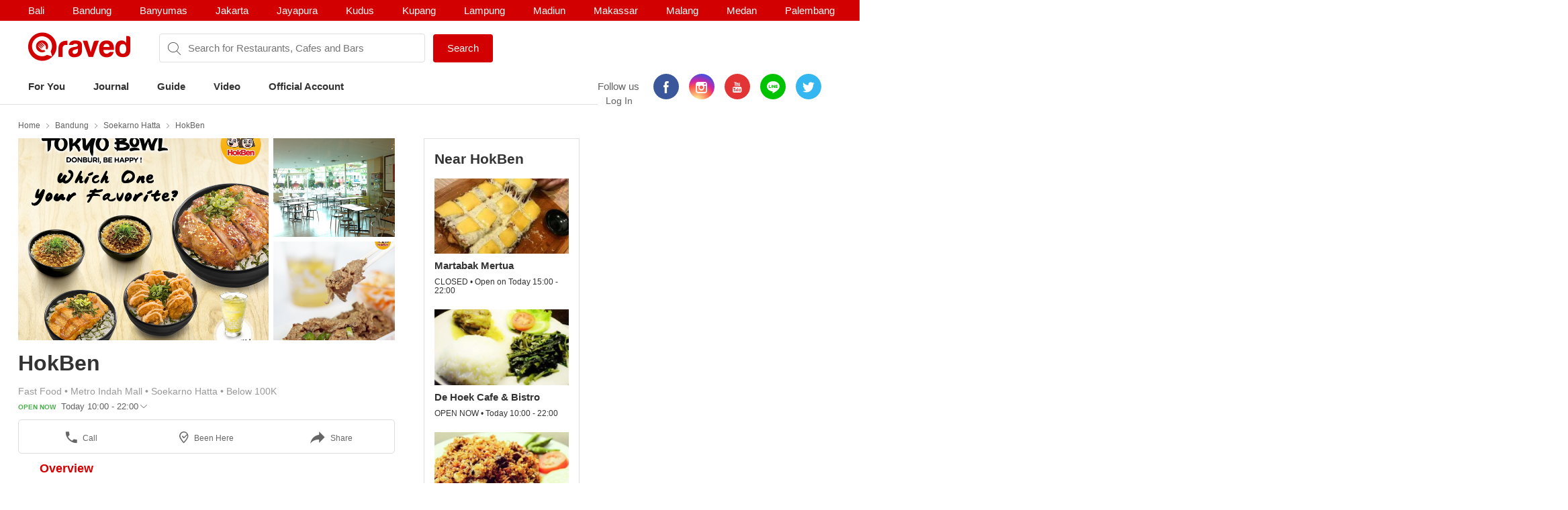

--- FILE ---
content_type: text/html; charset=utf-8
request_url: https://www.qraved.com/bandung/hokben-soekarno-hatta
body_size: 14610
content:
<!DOCTYPE html><html><head><meta charSet="UTF-8"/><meta name="viewport" content="width=device-width, initial-scale=1.0, maximum-scale=1.0, user-scalable=no"/><link rel="shortcut icon" href="/favicon.ico" type="image/x-icon"/><link rel="icon" href="/favicon.ico" type="image/x-icon"/><link rel="apple-touch-icon" sizes="57x57" href="/apple-icon-57x57.png"/><link rel="apple-touch-icon" sizes="60x60" href="/apple-icon-60x60.png"/><link rel="apple-touch-icon" sizes="72x72" href="/apple-icon-72x72.png"/><link rel="apple-touch-icon" sizes="76x76" href="/apple-icon-76x76.png"/><link rel="apple-touch-icon" sizes="114x114" href="/apple-icon-114x114.png"/><link rel="apple-touch-icon" sizes="120x120" href="/apple-icon-120x120.png"/><link rel="apple-touch-icon" sizes="144x144" href="/apple-icon-144x144.png"/><link rel="apple-touch-icon" sizes="152x152" href="/apple-icon-152x152.png"/><link rel="apple-touch-icon" sizes="180x180" href="/apple-icon-180x180.png"/><link rel="icon" type="image/png" sizes="192x192" href="/android-icon-192x192.png"/><link rel="icon" type="image/png" sizes="32x32" href="/favicon-32x32.png"/><link rel="icon" type="image/png" sizes="96x96" href="/favicon-96x96.png"/><link rel="icon" type="image/png" sizes="16x16" href="/favicon-16x16.png"/><link rel="manifest" href="/manifest.json"/><meta name="msapplication-TileColor" content="#ffffff"/><meta name="msapplication-TileImage" content="/ms-icon-144x144.png"/><meta name="theme-color" content="#ffffff"/><meta property="fb:app_id" content="1775558269339910"/><meta name="apple-mobile-web-app-capable" content="yes"/><meta name="apple-mobile-web-app-status-bar-style" content="#E23335"/><meta name="apple-mobile-web-app-title" content="Qraved"/><title data-react-helmet="true">HokBen - Soekarno Hatta</title><meta data-react-helmet="true" property="og:title" content="HokBen - Soekarno Hatta"/><meta data-react-helmet="true" property="og:type" content="article"/><meta data-react-helmet="true" property="og:description" content="HokBen, Ruko Metro Trade Center, Lantai Ground, Jl. Soekarno Hatta No. 590, Soekarno Hatta, Bandung. Find HokBen menu, photo, reviews, contact and location on Qraved"/><meta data-react-helmet="true" property="og:locale" content="en_US"/><meta data-react-helmet="true" property="og:site_name" content="Qraved | Life is Tasty"/><meta data-react-helmet="true" property="og:url" content="https://www.qraved.com/bandung/hokben-soekarno-hatta"/><meta data-react-helmet="true" property="og:image" content="https://img.qraved.co/v2/"/><meta data-react-helmet="true" property="og:image:type" content="image/jpeg"/><meta data-react-helmet="true" property="og:image:width" content="1200"/><meta data-react-helmet="true" property="og:image:height" content="630"/><meta data-react-helmet="true" name="description" content="HokBen, Ruko Metro Trade Center, Lantai Ground, Jl. Soekarno Hatta No. 590, Soekarno Hatta, Bandung. Find HokBen menu, photo, reviews, contact and location on Qraved"/><meta data-react-helmet="true" name="twitter:card" content="summary_large_image"/><meta data-react-helmet="true" name="twitter:site" content="@Qraved"/><meta data-react-helmet="true" name="twitter:site:id" content="@Qraved"/><meta data-react-helmet="true" name="twitter:creator" content="@Qraved"/><meta data-react-helmet="true" name="twitter:title" content="HokBen - Soekarno Hatta"/><meta data-react-helmet="true" name="twitter:description" content="HokBen, Ruko Metro Trade Center, Lantai Ground, Jl. Soekarno Hatta No. 590, Soekarno Hatta, Bandung. Find HokBen menu, photo, reviews, contact and location on Qraved"/><meta data-react-helmet="true" name="twitter:image" content="https://img.qraved.co/v2/image/props.restaurant.restaurantDetail.imageUrl"/><link data-react-helmet="true" rel="amphtml" href="/amp/bandung/hokben-soekarno-hatta"/><link rel="stylesheet" href="https://node-img.qraved.com/public/main.49c40d9da247e340f19df2a27937bd72.css"/><style data-styled="" data-styled-version="5.1.1"></style><script src="https://node-img.qraved.com/public/jquery-1.12.4.min.js" async=""></script><script type="text/javascript">(function(w,d,s,l,i){w[l]=w[l]||[];w[l].push({'gtm.start':
              new Date().getTime(),event:'gtm.js'});var f=d.getElementsByTagName(s)[0],
              j=d.createElement(s),dl=l!='dataLayer'?'&l='+l:'';j.async=true;j.src=
              'https://www.googletagmanager.com/gtm.js?id='+i+dl;f.parentNode.insertBefore(j,f);
              })(window,document,'script','dataLayer','GTM-W8WVS8');</script><script type="text/javascript">
          (function(e,t){var n=e.imgLos||{_q:[],_iq:{}};var s=t.createElement("script")
          ;s.type="text/javascript";s.async=true
          ;s.src="https://node-img.qraved.com/imgLosV1.min.js"
          ;s.onload=function(){if(e.imgLos.runQueuedFunctions){
          e.imgLos.runQueuedFunctions()}else{
          console.log("[ImgLos] Error: could not load SDK")}}
          ;var r=t.getElementsByTagName("script")[0];r.parentNode.insertBefore(s,r)
          ;function o(e,t){e.prototype[t]=function(){
          this._q.push([t].concat(Array.prototype.slice.call(arguments,0)));return this}}
          var i=function(){this._q=[];return this}
          ;var a=["add","append","clearAll","prepend","set","setOnce","unset"]
          ;for(var c=0;c<a.length;c++){o(i,a[c])}n.Identify=i;var u=function(){this._q=[]
          ;return this}
          ;var l=["setProductId","setQuantity","setPrice","setRevenueType","setEventProperties"]
          ;for(var p=0;p<l.length;p++){o(u,l[p])}n.Revenue=u
          ;var g=["init","logEvent","logRevenue","setUserId","setUserProperties","setOptOut","setVersionName","setDomain","setDeviceId","setGlobalUserProperties","identify","clearUserProperties","setGroup","logRevenueV2","regenerateDeviceId","logEventWithTimestamp","logEventWithGroups","setSessionId"]
          ;function v(e){function t(t){e[t]=function(){
          e._q.push([t].concat(Array.prototype.slice.call(arguments,0)))}}
          for(var n=0;n<g.length;n++){t(g[n])}}v(n);n.getInstance=function(e){
          e=(!e||e.length===0?"$default_instance":e).toLowerCase()
          ;if(!n._iq.hasOwnProperty(e)){n._iq[e]={_q:[]};v(n._iq[e])}return n._iq[e]}
          ;e.imgLos=n})(window,document);

             window.imgLos.getInstance().init("2260fb1221bd4c25bcfae06df4a977234", null, {
                includeReferrer: true,
                includeUtm: true
            });
          </script><script>
          !function(f,b,e,v,n,t,s)
		      {if(f.fbq)return;n=f.fbq=function(){n.callMethod?
			      n.callMethod.apply(n,arguments):n.queue.push(arguments)};
			      if(!f._fbq)f._fbq=n;n.push=n;n.loaded=!0;n.version='2.0';
			      n.queue=[];t=b.createElement(e);t.async=!0;
			      t.src=v;s=b.getElementsByTagName(e)[0];
			      s.parentNode.insertBefore(t,s)}(window,document,'script',
          'https://connect.facebook.net/en_US/fbevents.js');
          fbq('init', '1568612283377353');
          fbq('track', 'PageView');
          fbq('track', 'ViewContent' );
        </script><noscript><img height="1" width="1" src="https://www.facebook.com/tr?id=1568612283377353&amp;ev=PageView&amp;noscript=1"/></noscript></head><body><noscript><iframe src="https://www.googletagmanager.com/ns.html?id=GTM-W8WVS8" height="0" width="0" style="display:none;visibility:hidden"></iframe></noscript><div id="app"><div><div><div class="header"><div class="header__banner"><div class="columns is-mobile"><div class="column"><div class="header__download"><button class="header__banner__close"><span class="qr-close"></span></button><span class="qr-logo-download"></span><div><strong>Qraved</strong></div><div class="header__banner__wording">Open in the Qraved app</div></div><a class="header__download__btn desktop-hide">OPEN</a></div><div class="mobile-hide column align-center"><div class="header__title">No. 1 Food App for Indonesia</div></div><div class="mobile-hide column is-5 align-right"><div class="header__banner__download"><span class="loader-download "><svg version="1.1" id="loader-1" xmlns="http://www.w3.org/2000/svg" x="0px" y="0px" width="40px" height="40px" viewBox="0 0 40 40" enable-background="new 0 0 40 40"><path opacity="0.2" fill="#000" d="M20.201,5.169c-8.254,0-14.946,6.692-14.946,14.946c0,8.255,6.692,14.946,14.946,14.946 s14.946-6.691,14.946-14.946C35.146,11.861,28.455,5.169,20.201,5.169z M20.201,31.749c-6.425,0-11.634-5.208-11.634-11.634 c0-6.425,5.209-11.634,11.634-11.634c6.425,0,11.633,5.209,11.633,11.634C31.834,26.541,26.626,31.749,20.201,31.749z"></path><path fill="#000" d="M26.013,10.047l1.654-2.866c-2.198-1.272-4.743-2.012-7.466-2.012h0v3.312h0 C22.32,8.481,24.301,9.057,26.013,10.047z"><animateTransform attributeType="xml" attributeName="transform" type="rotate" from="0 20 20" to="360 20 20" dur="0.5s" repeatCount="indefinite"></animateTransform></path></svg></span><form class="header__banner__form  " method="GET"><input type="text" class="header__banner__input" placeholder="+62 822 6130 0800" name="phone_number" title="(Must be number)" pattern="[^a-zA-Z]+" minLength="8" maxLength="20" required=""/><button class="button button--cta">Send Link</button></form><span class="header__banner__success null"><svg xmlns="http://www.w3.org/2000/svg" width="26" height="26" viewBox="-263.5 236.5 26 26"><g class="svg-success"><circle cx="-250.5" cy="249.5" r="12"></circle><path d="M-256.46 249.65l3.9 3.74 8.02-7.8"></path></g></svg></span></div></div></div></div><div class="header__content"><div class="header__city mobile-hide no-banner"></div><div class="header__main"><a class="header__logo mobile-hide" href="/"><span class="qr-full-logo"></span></a><div class="header__main__mobile columns is-mobile desktop-hide no-banner"><div class="column is-3"><button class="header__logo"><span class="qr-logo"></span><span class="qr-chevron-down"></span></button></div><div class="column is-6 no-padding-right"><div class="header__select"><div class="header__select__body"></div><span class="qr-chevron-down"></span></div></div><div class="column is-3 align-right no-padding-top"><a class="header__login" href="javascript:;">Log In</a></div></div><div class="header__search no-banner"><span class="qr-search"></span><div class="header__search__city mobile-hide"><div class="header__search__select">bandung</div></div><input type="text" value="" placeholder="Search for Restaurants, Cafes and Bars"/><a id="submitSearch" class="button button--cta mobile-hide" href="/">Search</a></div><div class="pull-right mobile-hide header__right"><span class="header__wording">Follow us</span><div class="social social--color"><a class="social__icon social__icon--fb" href="https://www.facebook.com/Qraved/" target="_blank"><span class="qr-facebook"></span></a><a class="social__icon social__icon--ig" href="https://www.instagram.com/qraved/" target="_blank"><span class="qr-instagram2"></span></a><a class="social__icon social__icon--yt" href="https://www.youtube.com/channel/UCCgdp2ceawtZIqwxsZYE-6Q" target="_blank"><span class="qr-youtube"></span></a><a class="social__icon social__icon--line" href="https://line.me/R/ti/p/%40gnl0740x" target="_blank"><span class="qr-line"></span></a><a class="social__icon social__icon--tw" href="https://twitter.com/Qraved" target="_blank"><span class="qr-twitter"></span></a></div><div class="header__login">Log In</div></div></div><div><ul class="nav nav--header"><li role="presentation"><a href="/bandung">For You</a></li><li role="presentation"><a href="/journal">Journal</a></li><li role="presentation"><a href="/bandung/dining-guide">Guide</a></li><li role="presentation"><a href="/journal/videos">Video</a></li><li role="presentation"><a href="/bandung/official-account">Official Account</a></li></ul></div><div class="header__overlay hide"><section class="section section--relative"><div class="columns is-mobile"><div class="column is-2"><span class="qr-user-signin"></span></div><div class="column is-8">Log in to Qraved to connect with people who love food.</div><div class="column is-2 align-right"><span class="qr-chevron-next"></span></div></div><a class="header__login__link" href="/SignUp"></a></section><section class="section"><div class="section__head columns is-mobile"><div class="column is-9"><h2 class="section__title">Follow Us</h2></div></div><div>For fresh content everyday</div><div class="social social--color"><a class="social__icon social__icon--fb" href="https://www.facebook.com/Qraved/" target="_blank"><span class="qr-facebook"></span></a><a class="social__icon social__icon--ig" href="https://www.instagram.com/qraved/" target="_blank"><span class="qr-instagram2"></span></a><a class="social__icon social__icon--yt" href="https://www.youtube.com/channel/UCCgdp2ceawtZIqwxsZYE-6Q" target="_blank"><span class="qr-youtube"></span></a><a class="social__icon social__icon--line" href="https://line.me/R/ti/p/%40gnl0740x" target="_blank"><span class="qr-line"></span></a><a class="social__icon social__icon--tw" href="https://twitter.com/Qraved" target="_blank"><span class="qr-twitter"></span></a></div></section><section class="section"><div class="section__head columns is-mobile"><div class="column is-9"><h2 class="section__title">Dining out? You can ask us for recommendations!</h2></div></div><a class="header__phone" target="_blank" href="https://v2.zopim.com/widget/livechat.html?api_calls=%5B%5B%22theme.setColors%22%2C%5B%7B%22%22%3A%22%23E23335%22%7D%5D%5D%2C%5B%22theme.reload%22%2C%5B%5D%5D%5D&amp;hostname=www.qraved.com&amp;key=1fT2nteoYMWyaq8ENDrtEEcckY7VDIwa&amp;lang=id&amp;"><span class="qr-email"></span>Click to chat</a><a class="header__phone" href="tel:+622129223070"><span class="qr-phone"></span>+6221 292 23070</a><a class="header__phone" href="#">Operational Hours: 11AM-2PM</a></section><section class="section"><a style="display:block" href="javascript:"><strong>Download The App</strong><span class="qr-chevron-next pull-right"></span></a></section></div></div></div><div><div id="restaurant" class="page page--small body"><div class="container container--restaurant"><div class="breadcrumb mobile-hide"><a class="breadcrumb__link" href="/">Home</a><a class="breadcrumb__link" href="/bandung/restaurants">Bandung</a><a class="breadcrumb__link" href="/bandung/restaurants/soekarno-hatta-restaurants">Soekarno Hatta</a><a class="breadcrumb__link" href="/bandung/hokben-soekarno-hatta">HokBen</a></div><div class="columns"><div id="restaurantMain" class="undefined column is-8"><div><div><div class="modal hidden"><div class="modal__overlay"></div><button class="modal__close"><span class="qr-close"></span></button><div class="modal__body"><div class="modal__left"><img src="https://img.qraved.co/v2/" class="modal__image"/><button class="modal__next"><span class="qr-chevron-next"></span></button><div class="modal__resto"><div class="columns is-mobile"><div class="column is-9"><span class="modal__resto__name">HokBen</span></div><div class="column align-right"><button class="desktop-hide">Close</button></div></div></div></div><div class="modal__right"><div class="modal__right__header"><div class="columns is-mobile"><div class="column is-2"></div><div class="column"><div class="modal__user">HokBen</div><div class="modal__wording"><span>uploaded a photo for</span><strong>HokBen</strong></div><time class="modal__time"></time></div></div></div></div></div></div><div class="restaurant__banner clearfix"><div class="restaurant__banner__track" style="left:0%"><div><img alt="HokBen - banner 0" src="https://img.qraved.co/v2/image/data/1501844168557-20225853_825212497638070_7545786746231848960_n-b.jpg?type=placeholder"/><img alt="HokBen - banner 1" src="https://img.qraved.co/v2/image/data/Indonesia/Bandung/Soekarno_Hatta/HokBen/img_0131-b.jpg?type=placeholder"/><img alt="HokBen - banner 2" src="https://img.qraved.co/v2/image/data/1501844161621-16908800_1653408688294787_1280923916713328640_n-b.jpg?type=placeholder"/></div></div><div class="restaurant__banner__bullet desktop-hide"><button class="active"></button><button></button><button></button></div></div></div><div class="restaurant__header clearfix"><div class="rh__restoTitle"><div class="rhr__left"><a href="/bandung/hokben-soekarno-hatta"><h1 class="restaurant__title">HokBen</h1></a><div class="restaurant__tag"><div class="columns"><div class="column restaurant__tag__cld"><span>Fast Food<!-- --> • </span><span>Metro Indah Mall<!-- --> • </span><span>Soekarno Hatta<!-- --> • </span><span>Below 100K</span></div></div><div class="columns"><div class="column restaurant__openHours "><span class="restaurant__status Open Now">OPEN NOW </span><span class="restaurant__hours"> Today 10:00 - 22:00</span><span class="qr-chevron-down qr-chevron-down--openHours"></span><div class="restaurant__hoursCard"><span class="rhc__title">Opening Hours</span><div class="rhc__content"><div class="rhcc__item "><span class="rhcci__left">Monday</span><span class="rhcci__right">10:00 - 22:00</span></div><div class="rhcc__item "><span class="rhcci__left">Tuesday</span><span class="rhcci__right">10:00 - 22:00</span></div><div class="rhcc__item "><span class="rhcci__left">Wednesday</span><span class="rhcci__right">10:00 - 22:00</span></div><div class="rhcc__item rhcc__item--today"><span class="rhcci__left">Thursday</span><span class="rhcci__right">10:00 - 22:00</span></div><div class="rhcc__item "><span class="rhcci__left">Friday</span><span class="rhcci__right">10:00 - 22:00</span></div><div class="rhcc__item "><span class="rhcci__left">Saturday</span><span class="rhcci__right">10:00 - 22:00</span></div><div class="rhcc__item "><span class="rhcci__left">Sunday</span><span class="rhcci__right">10:00 - 22:00</span></div></div><span class="rhc__footer">Dismiss</span></div></div></div></div></div></div></div><div class="resto__action"><a class="restoa__item" href="tel:021 1500505"><span class="qr-iac qr-phone"></span>Call</a><span class="restoa__item"><span class="qr-iac qr-beenhere"></span>Been Here</span><span class="restoa__item"><span class="qr-iac qr-reply"></span>Share</span></div></div><div class="nav nav--restaurant" id="menus-restaurant"><a class="active" aria-current="page" href="/bandung/hokben-soekarno-hatta">Overview</a></div><div class="restaurant__content"><div class="overview"><div class="modal hidden"><div class="modal__overlay"></div><button class="modal__close"><span class="qr-close"></span></button><div class="modal__body"><div class="modal__left"><img src="https://img.qraved.co/v2/" class="modal__image"/><button class="modal__next"><span class="qr-chevron-next"></span></button><div class="modal__resto"><div class="columns is-mobile"><div class="column is-9"><span class="modal__resto__name">HokBen</span></div><div class="column align-right"><button class="desktop-hide">Close</button></div></div></div></div><div class="modal__right"><div class="modal__right__header"><div class="columns is-mobile"><div class="column is-2"></div><div class="column"><div class="modal__user"></div><div class="modal__wording"><span>uploaded a photo for</span><strong></strong></div><time class="modal__time"></time></div></div></div></div></div></div><section id="restaurantInfo" class="section"><div class="columns"><div class="column is-7"><div class="list"><div class="columns is-mobile"><div class="column is-1"><span class="list__icon qr-marker undefined"></span></div><div class="column is-11"><div>Ruko Metro Trade Center, Lantai Ground, Jl. Soekarno Hatta No. 590<a class="list__link" href="https://www.google.com/maps?saddr=My+Location&amp;daddr=-6.9421083333,107.6586916667" target="_blank"><span class="qr-direction"></span>Show In Google Maps &gt;</a></div></div></div></div><div class="list"><div class="columns is-mobile"><div class="column is-1"><span class="list__icon qr-instagram-white undefined"></span></div><div class="column is-11"><a href="https://www.instagram.com/explore/locations/1024621187/" target="_blank">Instagram Places</a></div></div></div><div class="list"><div class="columns is-mobile"><div class="column is-1"><span class="list__icon qr-phone undefined"></span></div><div class="column is-11"><a href="tel:021 1500505">021 1500505</a></div></div></div></div><div class="column is-5"><div><div class="section__title">Services</div><div><div class="list"><div class="columns is-mobile"><div class="column is-1"><span class="list__icon qr-check green"></span></div><div class="column is-11">free-wifi</div></div></div><div class="list"><div class="columns is-mobile"><div class="column is-1"><span class="list__icon qr-check green"></span></div><div class="column is-11">halal</div></div></div><div class="list"><div class="columns is-mobile"><div class="column is-1"><span class="list__icon qr-check green"></span></div><div class="column is-11">outdoor-seats</div></div></div><div class="list"><div class="columns is-mobile"><div class="column is-1"><span class="list__icon qr-check green"></span></div><div class="column is-11">smoking-area</div></div></div><div class="list"><div class="columns is-mobile"><div class="column is-1"><span class="list__icon qr-check green"></span></div><div class="column is-11">take-away</div></div></div><div class="list"><div class="columns is-mobile"><div class="column is-1"><span class="list__icon qr-check green"></span></div><div class="column is-11">casual-dining</div></div></div></div></div></div></div></section></div></div></div><div class="column"><div class="restaurant__sidebar mobile-hide"><div class="placeholder__container"><div><div class="placeholder placeholder--title placeholder--small placeholder--long"></div><div class="placeholder--resto"><div class="placeholder"></div><div class="placeholder placeholder--small placeholder--long"></div><div class="placeholder placeholder--small"></div></div><div class="placeholder--resto"><div class="placeholder"></div><div class="placeholder placeholder--small placeholder--long"></div><div class="placeholder placeholder--small"></div></div><div class="placeholder--resto"><div class="placeholder"></div><div class="placeholder placeholder--small placeholder--long"></div><div class="placeholder placeholder--small"></div></div></div></div></div></div></div></div></div></div><div class="footer" style="padding-bottom:0"><div class="container"><div class="footer__top"><div class="columns"><div class="column is-three-quarters no-padding-bottom-m"><div class="footer__logo qr-full-logo"></div></div><div class="column no-padding-top-m"><div class="footer__copyright">Qraved.com. All Rights Reserved.</div></div></div></div><div class="footer__main"><div class="columns"><div class="column"><div class="footer__title">Dining out? You can ask us for recommendations!</div><div class="footer__phone"><span class="qr-email"></span><a target="_blank" href="https://v2.zopim.com/widget/livechat.html?api_calls=%5B%5B%22theme.setColors%22%2C%5B%7B%22%22%3A%22%23E23335%22%7D%5D%5D%2C%5B%22theme.reload%22%2C%5B%5D%5D%5D&amp;hostname=www.qraved.com&amp;key=1fT2nteoYMWyaq8ENDrtEEcckY7VDIwa&amp;lang=id&amp;">Click to chat</a></div><div class="footer__phone"><span class="qr-phone"></span><a href="tel:+6221-292-23070">+6221 292 23070</a></div><div class="footer__phone">Operational Hours: 11AM-2PM</div></div><div class="column"><span>Download The App!</span><a class="footer__apps" href="https://itunes.apple.com/app/apple-store/id731842943?pt=5672800" target="_blank"><span class="qr-appstore"></span></a><a class="footer__apps" href="https://play.google.com/store/apps/details?id=com.qraved.app" target="_blank"><span class="qr-google-play"></span></a></div><div class="column desktop-hide"><ul class="footer__links"><li><a href="https://www.qraved.com/jobs/" target="_blank">Jobs</a></li></ul></div><div class="column mobile-hide"><ul class="footer__links"><li><a href="https://www.qraved.com/faq">FAQ</a></li><li><a href="https://www.qraved.com/guidelines-policies">Guidelines &amp; Policies</a></li><li><a href="https://www.yobo.id">JAKARTA VIP by YOBO</a></li><li><a href="https://www.qraved.com/get-app">Download</a></li></ul></div><div class="column mobile-hide"><ul class="footer__links"><li><a href="https://www.qraved.com/sitemap">Site Map</a></li><li><a href="https://www.qraved.com/jobs/" target="_blank">Jobs</a></li></ul></div></div></div><div class="footer__bottom"><div class="columns"><div class="column is-three-quarters mobile-hide"><a class="footer__nav" href="https://www.qraved.com/get-app">About</a><a class="footer__nav" href="https://www.qraved.com/terms-and-conditions">Terms</a><a class="footer__nav" href="https://www.qraved.com/privacy-policy">Privacy Policy</a><a class="footer__nav" href="https://www.qraved.com/contact-us">Contact Us</a></div><div class="column"><div class="footer__social"><div class="social social--undefined"><a class="social__icon social__icon--fb" href="https://www.facebook.com/Qraved/" target="_blank"><span class="qr-facebook"></span></a><a class="social__icon social__icon--ig" href="https://www.instagram.com/qraved/" target="_blank"><span class="qr-instagram2"></span></a><a class="social__icon social__icon--yt" href="https://www.youtube.com/channel/UCCgdp2ceawtZIqwxsZYE-6Q" target="_blank"><span class="qr-youtube"></span></a><a class="social__icon social__icon--line" href="https://line.me/R/ti/p/%40gnl0740x" target="_blank"><span class="qr-line"></span></a><a class="social__icon social__icon--tw" href="https://twitter.com/Qraved" target="_blank"><span class="qr-twitter"></span></a></div></div></div></div></div></div></div></div></div></div><img src="https://www.qraved.com/faq" style="display:none"/><script>window.__PRELOADED_STATE__ = {"routing":{"locationBeforeTransitions":null},"common":{"serverFetchCity":false,"serverFetchHomeData":false,"currentURL":"http://www.qraved.com/bandung/hokben-soekarno-hatta","locale":"en_US.UTF-8","searchCityId":2,"cityId":3,"cityName":"bandung","isLoading":true,"isFetching":false,"isNavOpen":false,"isSearchDisplayed":true,"isHeaderSticked":false,"homeSections":[],"headSlides":[],"isGuideDetailPage":false,"cities":[],"citiesV2":[],"breadcrumb":[{"link":"/","text":"Home"},{"link":"/bandung/restaurants","text":"Bandung"},{"link":"/bandung/restaurants/soekarno-hatta-restaurants","text":"Soekarno Hatta"},{"link":"/bandung/hokben-soekarno-hatta","text":"HokBen"}],"pageTitle":"HokBen","is404":false,"preLoaded":true,"host":"http://www.qraved.com","isLINEBrowser":false,"googleLoginURL":"https://accounts.google.com/o/oauth2/auth?access_type=offline&scope=https%3A%2F%2Fwww.googleapis.com%2Fauth%2Fplus.me%20https%3A%2F%2Fwww.googleapis.com%2Fauth%2Fuserinfo.email&state=%257B%2522next%2522%253A%2522http%253A%252F%252Fwww.qraved.com%2522%257D&response_type=code&client_id=579100815297-59v6qr80r4cvuu2il1e816klpmaifvvg.apps.googleusercontent.com&redirect_uri=https%3A%2F%2Fwww.qraved.com%2Fapi%2Faccount%2Fgoogle_access_token","isUserCity":0,"deviceAgent":"desktop","isWebp":false,"isKiosk":false,"useragentData":{"isAuthoritative":true,"isMobile":false,"isTablet":false,"isiPad":false,"isiPod":false,"isiPhone":false,"isAndroid":false,"isBlackberry":false,"isOpera":false,"isIE":false,"isEdge":false,"isIECompatibilityMode":false,"isSafari":false,"isFirefox":false,"isWebkit":false,"isChrome":true,"isKonqueror":false,"isOmniWeb":false,"isSeaMonkey":false,"isFlock":false,"isAmaya":false,"isPhantomJS":false,"isEpiphany":false,"isDesktop":true,"isWindows":false,"isLinux":false,"isLinux64":false,"isMac":true,"isChromeOS":false,"isBada":false,"isSamsung":false,"isRaspberry":false,"isBot":false,"isCurl":false,"isAndroidTablet":false,"isWinJs":false,"isKindleFire":false,"isSilk":false,"isCaptive":false,"isSmartTV":false,"isUC":false,"isFacebook":false,"isAlamoFire":false,"silkAccelerated":false,"browser":"Chrome","version":"131.0.0.0","os":"OS X","platform":"Apple Mac","geoIp":{},"source":"Mozilla/5.0 (Macintosh; Intel Mac OS X 10_15_7) AppleWebKit/537.36 (KHTML, like Gecko) Chrome/131.0.0.0 Safari/537.36; ClaudeBot/1.0; +claudebot@anthropic.com)"},"ipAddress":"18.191.176.250, 172.16.2.4","userAgent":"Mozilla/5.0 (Macintosh; Intel Mac OS X 10_15_7) AppleWebKit/537.36 (KHTML, like Gecko) Chrome/131.0.0.0 Safari/537.36; ClaudeBot/1.0; +claudebot@anthropic.com)","deviceModel":"Undefined","deviceOs":"Mac OS","deviceOsVersion":"10.15.7","requestPath":"/bandung/hokben-soekarno-hatta","requestQuery":""},"guide":{"serverFetchGuide":false,"isLoadingGuides":false,"showMap":false,"guideCount":0,"guideOffset":0,"guideMax":10,"guideList":[],"guideDetail":{"diningGuide":{"buttonText":"","pageName":"","pageTitle":"","pageContent":"","headerImage":"","id":0},"restaurantList":[],"showSharePopup":false}},"restaurant":{"dishes":[],"seoKeyword":"","hasMorePhotos":false,"dishOffset":0,"currentIsFavorite":false,"currentFavoriteCount":0,"currentRatingValue":[0,0,0,0,0],"currentRatingValueLoaded":false,"nearbyRestaurantList":[],"nearbyList":[],"isNearbyFetching":true,"reviewList":[],"offerList":[],"promo":{"promo_count":0,"promo_list":[]},"menu":{"count":0,"list":[]},"photos":{"count":0,"list":[]},"photos_t1":{"count":0,"list":[]},"photos_t2":{"count":0,"list":[]},"review":{"review_count":0,"review_list":[]},"review_s1":{"review_count":0,"review_list":[]},"review_s2":{"review_count":0,"review_list":[]},"menuPhotoList":[],"isMenuPhotoFetching":false,"isPhotoRestoFetching":false,"isReviewsRestoFetching":false,"restaurantDetailV2":{"server":{"time":1769673566782},"overview":{"promo":{"promo_count":0,"promo_list":[]},"dish":{"count":0,"list":[]},"video":{"count":0,"list":[]},"menu":{"count":2,"list":[{"id":101685,"path":"data/Indonesia/Bandung/Soekarno_Hatta/HokBen/img_0132.jpg","credit_type":"Qraved Team","credit_value":"34709","credit_url":"","restaurant_id":34709,"photo_credit":"HokBen","alt_text":"HokBen  Metro Indah Mall,  Menu 308358","time_created":1471335469000,"user_id":0,"user_avatar":"","type":1,"full_path":"https://node-img.qraved.com/image/data/Indonesia/Bandung/Soekarno_Hatta/HokBen/img_0132.jpg?size=s"},{"id":101686,"path":"data/Indonesia/Bandung/Soekarno_Hatta/HokBen/img_0133.jpg","credit_type":"Qraved Team","credit_value":"34709","credit_url":"","restaurant_id":34709,"photo_credit":"HokBen","alt_text":"HokBen  Metro Indah Mall,  Menu 308359","time_created":1471335469000,"user_id":0,"user_avatar":"","type":1,"full_path":"https://node-img.qraved.com/image/data/Indonesia/Bandung/Soekarno_Hatta/HokBen/img_0133.jpg?size=s"}]},"photo":{"count":24,"list":[{"id":1447036,"title":"","content":"HokBen Friends, coba stop dulu mikirin kerjaan dan buat dirimu santai sejenak. Kamu janji mau minum Koori Konyaku kan hari ini? Udah ditungguin tuh di HokBen. Rasa manis, dingin dan segarnya bisa jadi teman yang bikin kamu lebih relax di hari yang bikin pusing. Dijamin! Kamu suka yang rasa apa, Strawberry, Cokelat atau Lychee? Bocorin ke kita ya .\n.\n#HokBen #koorikonyaku #konyaku  #minumansegar #segar  #fresh #halal #sweet #dessert #desserts #dessertporn #dessertlover #yummy #tasty #delicious #enak #food #foodie #foodies #foodgram #foodlover #instafood #foodporn #japanesefood #restaurant #culinary #kuliner #drink #drinks","path":"https://img.qraved.com/v2/image/instagram/users/hokben_id/2202803860148583611_1773265564-t.jpg","credit_type":"URL","credit_value":"","credit_url":"https://www.instagram.com/p/B6R7nCaA_y7/","alt_text":"","time_created":1576814704000,"type":1,"restaurant_id":34709,"photo_credit":"HokBen","user":{"id":0,"first_name":"HokBen","last_name":"","user_name_seo":"hokben_id","avatar":"https://img.qraved.com/v2/image/instagram/useravator/hokben_id.jpg"},"like_count":405,"platform":2,"full_path":"https://node-img.qraved.com/image/instagram/users/hokben_id/2202803860148583611_1773265564.jpg?size=t"},{"id":1444418,"title":"","content":"Udara panas, bikin mood jadi malas? Jangan dong, HokBen Friends. Mending order es sarang burung di HokBen biar lebih semangat beraktivitas. Manisnya pas, segernya bikin puas. Mau nambah? Kuy, ke HokBen lagi sekarang!\n.\n.\n.\n#HokBen #essarangburung #segar #fruits  #fresh #halal #sweet #dessert #desserts #dessertporn #dessertlover #yummy #tasty #delicious #enak #food #foodie #foodies #foodgram #foodlover #instafood #foodporn #japanesefood #restaurant #culinary #kuliner #drink #drinks","path":"https://img.qraved.com/v2/image/instagram/users/hokben_id/2195577503182207416_1773265564-t.jpg","credit_type":"URL","credit_value":"","credit_url":"https://www.instagram.com/p/B54QhtCA7m4/","alt_text":"","time_created":1575953256000,"type":1,"restaurant_id":34709,"photo_credit":"HokBen","user":{"id":0,"first_name":"HokBen","last_name":"","user_name_seo":"hokben_id","avatar":"https://img.qraved.com/v2/image/instagram/useravator/hokben_id.jpg"},"like_count":375,"platform":2,"full_path":"https://node-img.qraved.com/image/instagram/users/hokben_id/2195577503182207416_1773265564.jpg?size=t"},{"id":1440545,"title":"","content":"Lunch time hari ini enaknya ajak anak-anak kantor makan menu Simple Set-nya HokBen nih! Eiitss, tapi jangan lupa bawa kotak makan sendiri ya HokBen Friends. Karena selain lebih praktis dan higienis, kamu juga turut mendukung kampanye #uselessplastic demi kesehatan dan keselamatan bumi. Kebayang gak, kalo lama-lama setengah dari bumi kita tertimbun sampah plastik? Hiii serem kan.. Yuk mulai sekarang biasakan hidup mengurangi limbah plastik sekali pakai. Have a nice and healthy lunch everyone😉\n.\n.\n.\n #HokBen #simpleset #menu #lunch #lunchtime  #togetherness  #family #friends #tasty #enak #yummy #delicious #food #foodie #foodies #foodgram #foodstagram #foodlover #foodporn #instafood #foodoftheday #japanesefood  #restaurant #culinary #kuliner #halal","path":"https://img.qraved.com/v2/image/instagram/users/hokben_id/2185409465669450972_1773265564-t.jpg","credit_type":"URL","credit_value":"","credit_url":"https://www.instagram.com/p/B5UIlSKAPzc/","alt_text":"","time_created":1574741131000,"type":1,"restaurant_id":34709,"photo_credit":"HokBen","user":{"id":0,"first_name":"HokBen","last_name":"","user_name_seo":"hokben_id","avatar":"https://img.qraved.com/v2/image/instagram/useravator/hokben_id.jpg"},"like_count":735,"platform":2,"full_path":"https://node-img.qraved.com/image/instagram/users/hokben_id/2185409465669450972_1773265564.jpg?size=t"},{"id":1437389,"title":"","content":"HokBen Friends tunjuk tangan deh, siapa yang jadi pecinta sejati Ebi Furai? Rasa gurih, renyah plus isian udangnya bikin pengen nambah dan nambah terus. Jadi makin rindu, kan? Buruan diorder Ebi Furai-nya Hokben Friends\n.\n.\n.\n.\n #HokBen #ebifurai #ebi #udang  #lunch #lunchtime  #family #friends #snack #snacktime #tasty #enak #yummy #delicious #food #foodie #foodies #foodgram #foodstagram #foodlover #foodporn #instafood #foodoftheday #japanesefood  #restaurant #culinary #kuliner #halal.","path":"https://img.qraved.com/v2/image/instagram/users/hokben_id/2176710382620557274_1773265564-t.jpg","credit_type":"URL","credit_value":"","credit_url":"https://www.instagram.com/p/B41Oo9vAL_a/","alt_text":"","time_created":1573704119000,"type":1,"restaurant_id":34709,"photo_credit":"HokBen","user":{"id":0,"first_name":"HokBen","last_name":"","user_name_seo":"hokben_id","avatar":"https://img.qraved.com/v2/image/instagram/useravator/hokben_id.jpg"},"like_count":541,"platform":2,"full_path":"https://node-img.qraved.com/image/instagram/users/hokben_id/2176710382620557274_1773265564.jpg?size=t"},{"id":1435347,"title":"","content":"One big bowl can bring healthy and goodness into your life. Yup, Sukiyaki memang tepat menjadi pilihan menu sehatmu hari ini. Kandungan sayur, tahu, daging premium pilihan memberi asupan protein dan zat besi yang membuat tubuh sehat dan kuat. Mau Sukiyaki? Ke HokBen aja~\n\n#MulaiHalBaikdenganHokben .\n.\n.\n.\n #HokBen #sukiyaki  #healthy #healthyfood #healthyeating #healthylifestyle  #lunch #lunchtime #friends #tasty #enak #yummy #delicious #food #foodie #foodies #foodgram #foodstagram #foodlover #foodporn #instafood #foodoftheday #japanesefood  #restaurant #culinary #kuliner #halal","path":"https://img.qraved.com/v2/image/instagram/users/hokben_id/2171637041446762184_1773265564-t.jpg","credit_type":"URL","credit_value":"","credit_url":"https://www.instagram.com/p/B4jNGIkg7bI/","alt_text":"","time_created":1573099330000,"type":1,"restaurant_id":34709,"photo_credit":"HokBen","user":{"id":0,"first_name":"HokBen","last_name":"","user_name_seo":"hokben_id","avatar":"https://img.qraved.com/v2/image/instagram/useravator/hokben_id.jpg"},"like_count":391,"platform":2,"full_path":"https://node-img.qraved.com/image/instagram/users/hokben_id/2171637041446762184_1773265564.jpg?size=t"}]},"review":{"review_count":0,"review_list":[]},"journal":{"count":0,"list":[]},"guide":{"count":0,"list":[]},"nearby":[{"id":39635,"title":"Martabak Mertua","latitude":-6.94466,"longitude":107.658578,"address":"Komp. Margahayu Raya Barat Blok H2 No. 89C","seo_keyword":"martabak-mertua-soekarno-hatta","district_name":"Soekarno Hatta","price_name":"Below 100K","cuisine_name":"Indonesian","restaurant_type":null,"distance":"","banner":{"count":2,"list":[{"id":282382,"path":"data/Indonesia/Bandung/Soekarno_Hatta/Martabak_Mertua/2016/09/09/1473415056_0.jpg","credit_type":"Restaurant","credit_value":"39635","credit_url":"","restaurant_id":39635,"photo_credit":"Martabak Mertua","user_id":0,"user_avatar":"","full_path":"https://node-img.qraved.com/image/data/Indonesia/Bandung/Soekarno_Hatta/Martabak_Mertua/2016/09/09/1473415056_0.jpg?size=t"},{"id":492545,"path":"data/Indonesia/Bandung/Soekarno_Hatta/Martabak_Mertua/2016/09/09/1473415285_0.14842190121020.427.jpg","credit_type":"Restaurant","credit_value":"39635","credit_url":"","restaurant_id":39635,"photo_credit":"Martabak Mertua","user_id":0,"user_avatar":"","full_path":"https://node-img.qraved.com/image/data/Indonesia/Bandung/Soekarno_Hatta/Martabak_Mertua/2016/09/09/1473415285_0.14842190121020.427.jpg?size=t"}]},"rating_score":4.3,"review_count":3,"saved":false,"open_status":{"text":"CLOSED • Open on Today 15:00 - 22:00","style":2}},{"id":42194,"title":"De Hoek Cafe & Bistro","latitude":-6.941244,"longitude":107.658463,"address":"Metro Trade Centre, Blok A, Jl. Soekarno Hatta No. 590","seo_keyword":"de-hoek-cafe-bistro-soekarno-hatta","district_name":"Soekarno Hatta","price_name":"Below 100K","cuisine_name":"Indonesian","restaurant_type":"Restaurant","distance":"","banner":{"count":1,"list":[{"id":264655,"path":"data/instagramphoto/1511336611038_11176554_890610681026653_409449809_n.jpg","credit_type":"Qraved Team","credit_value":"42194","credit_url":"","restaurant_id":42194,"photo_credit":"De Hoek Cafe & Bistro","user_id":0,"user_avatar":"","full_path":"https://node-img.qraved.com/image/data/instagramphoto/1511336611038_11176554_890610681026653_409449809_n.jpg?size=t"}]},"rating_score":4.3,"review_count":14,"saved":false,"open_status":{"text":"OPEN NOW • Today 10:00 - 22:00","style":1}},{"id":57063,"title":"Tengkleng Gajah","latitude":-6.939526,"longitude":107.661789,"address":"Jl. Soekarno Hatta No. 606B","seo_keyword":"tengkleng-gajah-soekarno-hatta","district_name":"Soekarno Hatta","price_name":"Below 100K","cuisine_name":"Indonesian","restaurant_type":"Casual Dining","distance":"","banner":{"count":3,"list":[{"id":435759,"path":"data/1499337563997-18888395_304491500008873_3244976559542501376_n.jpg","credit_type":"Qraved Team","credit_value":"57063","credit_url":"","restaurant_id":57063,"photo_credit":"Tengkleng Gajah","user_id":0,"user_avatar":"","full_path":"https://node-img.qraved.com/image/data/1499337563997-18888395_304491500008873_3244976559542501376_n.jpg?size=t"},{"id":436027,"path":"data/1499337563601-19622947_153164095232338_1947461008071065600_n.jpg","credit_type":"Qraved Team","credit_value":"57063","credit_url":"","restaurant_id":57063,"photo_credit":"Tengkleng Gajah","user_id":0,"user_avatar":"","full_path":"https://node-img.qraved.com/image/data/1499337563601-19622947_153164095232338_1947461008071065600_n.jpg?size=t"},{"id":436026,"path":"data/1499337563603-18809146_223323394826836_7941748912350560256_n.jpg","credit_type":"Qraved Team","credit_value":"57063","credit_url":"","restaurant_id":57063,"photo_credit":"Tengkleng Gajah","user_id":0,"user_avatar":"","full_path":"https://node-img.qraved.com/image/data/1499337563603-18809146_223323394826836_7941748912350560256_n.jpg?size=t"}]},"rating_score":4.1,"review_count":40,"saved":false,"open_status":{"text":"OPEN NOW • Today 10:00 - 22:00","style":1}}]},"intro":{"id":34709,"logo":"data/1500978400433-hokben.png","title":"HokBen","seo_keyword":"hokben-soekarno-hatta","description":"","rating_score":0,"review_count":0,"cuisine_id":"144","cuisine_name":"Fast Food","landmark_name":"Metro Indah Mall","city_id":3,"city_name":"bandung","district_id":536,"district_name":"Soekarno Hatta","district_seo":"soekarno-hatta-restaurants","latitude":-6.9421083333,"longitude":107.6586916667,"distance":"","price_level":1,"price_name":"Below 100K","open_status":{"text":"OPEN NOW • Today 10:00 - 22:00","style":1},"open_hours":[{"name":"Monday","text":"10:00 - 22:00","style":1},{"name":"Tuesday","text":"10:00 - 22:00","style":1},{"name":"Wednesday","text":"10:00 - 22:00","style":1},{"name":"Thursday","text":"10:00 - 22:00","style":3},{"name":"Friday","text":"10:00 - 22:00","style":1},{"name":"Saturday","text":"10:00 - 22:00","style":1},{"name":"Sunday","text":"10:00 - 22:00","style":1}],"address":"Ruko Metro Trade Center, Lantai Ground, Jl. Soekarno Hatta No. 590","phone":"021 1500505","saved":false,"been":false,"recent_reviewed":false,"recent_review":{},"cuisine_obj":{"id":144,"name":"Fast Food","path":"no_image.jpg","code":99,"seo_keyword":"fast-food-cuisine","description":"","restaurant_count":2187},"go_food_link":"","feature_list":["free-wifi","halal","outdoor-seats","smoking-area","take-away","casual-dining"],"brand":{},"been_count":0,"show_claim":1,"instagram_location_id":"1024621187","event_count":0},"banner":{"count":4,"list":["data/1501844168557-20225853_825212497638070_7545786746231848960_n.jpg","data/Indonesia/Bandung/Soekarno_Hatta/HokBen/img_0131.jpg","data/1501844161621-16908800_1653408688294787_1280923916713328640_n.jpg","data/Indonesia/Bandung/Soekarno_Hatta/HokBen/6f61d-beef-teriyaki.png"]},"rating":[0,0,0,0,0]},"restaurantDetail":{"title":"","banerImageList":["default-image.jpg","default-image.jpg","default-image.jpg"],"menuPhotoList":[],"dishList":[],"hashMorePhotos":false,"location":{"city":{"name":""},"district":{"name":"","district":""}},"cuisineList":[],"description":"","tagList":[],"monTimeOpen":"00.00","monTimeClosed":"00.00","tueTimeOpen":"00.00","tueTimeClosed":"00.00","wedTimeOpen":"00.00","wedTimeClosed":"00.00","thuTimeOpen":"00.00","thuTimeClosed":"00.00","friTimeOpen":"00.00","friTimeClosed":"00.00","satTimeOpen":"00.00","satTimeClosed":"00.00","sunTimeOpen":"00.00","sunTimeClosed":"00.00","restaurantOfferDetailList":[],"reviewList":[],"lastDiningGuideList":[],"qravedJournal":[],"displayTime":",","ratingScore":0},"displayNyepiBanner":false,"displayRamadhanBanner":true},"journal":{"relatedJournal":[],"journalDetail":{"article":{"link":"","id":0,"wordpressId":0}},"journalList":{"article_list":[]},"latestJournal":[],"journalAuthors":[],"categoryBanner":[],"trendingArticles":[],"allArticlesAuthor":{"article_list":[]},"isFetching":false,"journalHomepage":{"banners":[],"sections":[],"videos":[]},"journalSearch":{"docs":[]}},"search":{"searchResult":{"restaurantList":[],"currentCity":{"name":"jakarta","id":2},"offerTypeList":[],"cuisineList":[],"areaList":[],"districtList":[],"tagList":[],"breadcrumbs":[]},"isFetching":false,"isSearchFetching":false,"selectedCityName":"","selectedArea":"","selectedAreaObject":null,"selectedLocation":"","selectedLocationObject":null,"selectedLandmark":"","selectedLandmarkObject":null,"selectedCuisine":"","selectedCuisineObject":null,"selectedFeatures":[],"selectedFeatureObjects":[],"selectedPayment":[],"selectedPriceRange":[],"selectAllOfferTypes":false,"selectedOfferTypes":[],"selectedKeyword":"","sortby":"popularity","mobileMenuOpen":null,"page":1,"moreRestaurantList":[]},"auth":{"signinErrorMessage":false,"signupErrorMessage":false,"resetPasswordMessage":false,"isPageLoading":false,"signInAndSignUpPageLoading":false},"bookingFlow":{},"user":{"user":{},"isLogged":false,"profile":{"serverFetchProfileData":false,"isFetching":false,"showPosts":true,"profileData":{}},"settings":{},"guide":{"isLoadingGuides":false,"guidesData":{"count":0,"guides":[],"isCelebrity":0,"occupation":""}},"review":{"showCommentPopup":false,"showSharePopup":false,"showDetailSharePopup":false,"isLoadingReviews":false,"reviewListData":{"counts":0,"reviews":[]},"reviews":[],"reviewList":[],"reviewDetail":{},"isLoadingReviewDetail":true,"emptyReviewDetail":true,"doReviewCommentPost":false},"photo":{"photos":[],"photoOffset":0,"showCommentIcon":true,"updateDishId":0,"comments":[],"isFetchingPhotos":false}},"campaign":{"campaignDetail":{"article":{},"componentCount":0,"components":[],"partner":{}},"promo":{},"coupon":{}},"referral":{"history_count":0,"history_list":[],"referral_code":""},"ranking":{"isLoading":false,"user_list":[]},"introduction":{"isLoading":false},"channel":{"isFetchingChannel":false,"isFetchingContentChannel":false,"isServerSide":false,"isFetchingChannelDetail":false,"home_page":{"mall":{"count":0,"list":[]},"other_than_mall":{"count":0,"list":[]}},"recommend":[],"partnership":{"list":[],"official_account_info":{}},"categories":[],"latest_update":{"count":0,"list":[]},"category_all":[],"category_list":{"count":0,"list":[]},"detail":{"intro":{"banner":[],"asset_image":[]},"promo":{"count":0,"list":[]},"guide":{"count":0,"list":[]},"journal":{"count":0,"list":[]},"instagram_photo":{"count":0,"list":[]},"partnership":{"detail_info":{"official_account_detail":{"banner_image_type":""}}},"about":{"address":"","latitude":0,"longitude":0,"instagram_location_id":0,"phone":0,"website":""},"page_sections":[]},"detailContent":{"intro":{"banner":[]},"promo":{"count":0,"list":[]},"guide":{"count":0,"list":[]},"journal":{"count":0,"list":[]},"instagram_photo":{"count":0,"list":[]}},"isFetchingChannelDetailContent":false},"contest":{"detail":{"contest_invitation_id":0,"first_name":"","last_name":"","channel_name":"","invitation_description":"","invitation_image":"","invitation_button_text":"","invitation_text_color":"","invitation_button_color":"","user_id":0}},"delivery":{"isRestaurantActive":true,"token":"","firebaseToken":"","seeMoreLoading":false,"address":"","selectedFood":[],"selectedFoodNumber":0,"currentDetailId":null,"note":"","restaurantId":0,"restaurantAddress":"","restaurantPhoneNumber":"","deliveryCharge":0,"restaurantSeoKeyword":"","deliveryFee":[],"isDelivery":false,"isOpen":false,"areaName":"","cityName":"","currentId":0,"menus":[],"zipCode":"","name":"","restaurantInfo":null,"distance":0,"addressValid":false,"myOrderReturnPage":"","mapRetuenPage":"","currentCoupon":null,"currentAreaName":"","currentCityName":"","currentCountryName":"","currentStateName":"","currentPaymentPrice":0,"orders":[],"restaurantIds":[],"orderId":"","orderStatus":"","orderNumber":0,"myOrderRuning":false,"brand":null,"ids":[],"brandIds":[],"noBrandIds":[],"minCharge":0,"canBooking":true,"deliveryType":"","deliveryPrice":0,"deliverySchedule":[],"openSchedule":[],"geolocationDisabled":false,"contactName":"","contactPhone":"","contactEmail":"","foodDeatilReturnPage":"","menuReturnPage":"","redeemCoupons":[],"valid":true,"couponListReturnPage":"","deliveryMethod":"","storeType":"QSR","orderTypeGroup":"","orderTypeGroups":[],"whatsAppId":"","maxDiscountCoupon":null,"discountText":"","currentCouponCanUse":true,"canUseCoupon":[],"notCanUseCoupon":[],"coupons":[],"totalSales":0,"totalSalesNotDisCount":0,"formatMenus":[],"orderMode":"before_pay","position":{"latitude":0,"longitude":0},"currentAdderss":"","addressNote":"","addressTitle":""},"deliveryAuth":{"mobileLoginPageLoading":true,"mobileLoginButtoLoading":false,"mobileLoginButtonDisabled":true,"phoneLoginError":"","otpErrorTimeFormat":"","hour":0,"min":0,"sec":0,"limitTime":0,"phone":{"country_code":"","mobile_phone":""},"emailLoginPageLoading":true,"emailButtonLoading":false,"loginPassword":"","loginPasswordError":"","loginEmail":"","loginEmailError":"","formatTimeString":"","otpCodeId":"","otp":"","otpIndex":0,"verifyOtpError":"","ramdom":0,"verifyOtpNextButtonDisabled":true,"checkError":false,"resendLoading":false,"countDown":0,"sendOtpCount":0,"verifyOtpPageLoading":true,"name":"","firstName":"","lastName":"","email":"","password":"","confirmPassword":"","firstNameError":"","lastNameError":"","emailError":"","passwordError":"","confirmPasswordError":"","createAccountLoading":false,"createAccountLoadingPageLoading":true,"loginPageMessage":"","verifyOtpPageMessage":"Enter the code we sent via Whatsapp to your registered phone number "},"waiting":{"isFetchingWaitingSetting":false,"setting":{}},"couponWallet":{"isLoading":false,"isMoreLoading":false,"error":null,"count":0,"data":null,"page":1,"pageSize":4,"filter":{"keyword":""},"scrollTop":0}}</script><script src="https://node-img.qraved.com/public/f0b3b35a0ac5aa257fbb.vendor.js"></script><script src="https://node-img.qraved.com/public/9c49b73f1782b9aa8b95.main.js"></script><script type="text/javascript">
          window.fbAsyncInit = function() {
            FB.init({
              appId      : '1775558269339910',
              cookie     : true, 
              xfbml            : true,
              version    : 'v12.0'
              });
            FB.AppEvents.logPageView();
          };

          (function(d, s, id){
            var js, fjs = d.getElementsByTagName(s)[0];
            if (d.getElementById(id)) {return;}
            js = d.createElement(s); js.id = id;
            js.src = "//connect.facebook.net/en_US/sdk.js";
            fjs.parentNode.insertBefore(js, fjs);
            }(document, 'script', 'facebook-jssdk'));</script><script type="text/javascript">
          if (window.screen.availWidth> 480) {
          window.$zopim||(function(d,s){var z=$zopim=function(c){z._.push(c)},$=z.s=
              d.createElement(s),e=d.getElementsByTagName(s)[0];z.set=function(o){z.set.
          _.push(o)};z._=[];z.set._=[];$.async=!0;$.setAttribute('charset','utf-8');
              $.src='//v2.zopim.com/?1fT2nteoYMWyaq8ENDrtEEcckY7VDIwa';z.t=+new Date;$.
                  type='text/javascript';e.parentNode.insertBefore($,e)})(document,'script');

           $zopim(function(){
                $zopim.livechat.theme.setColor('#E23335');
                $zopim.livechat.theme.reload();
            });
          }
          </script><script type="text/javascript" src="https://cdnjs.cloudflare.com/ajax/libs/jsencrypt/3.1.0/jsencrypt.min.js"></script><script type="text/javascript">
            (function(){
              function myFunction() {
                document.body.getBoundingClientRect().height;
              }
              window.addEventListener("resize", myFunction);
            })();
          </script></body></html>